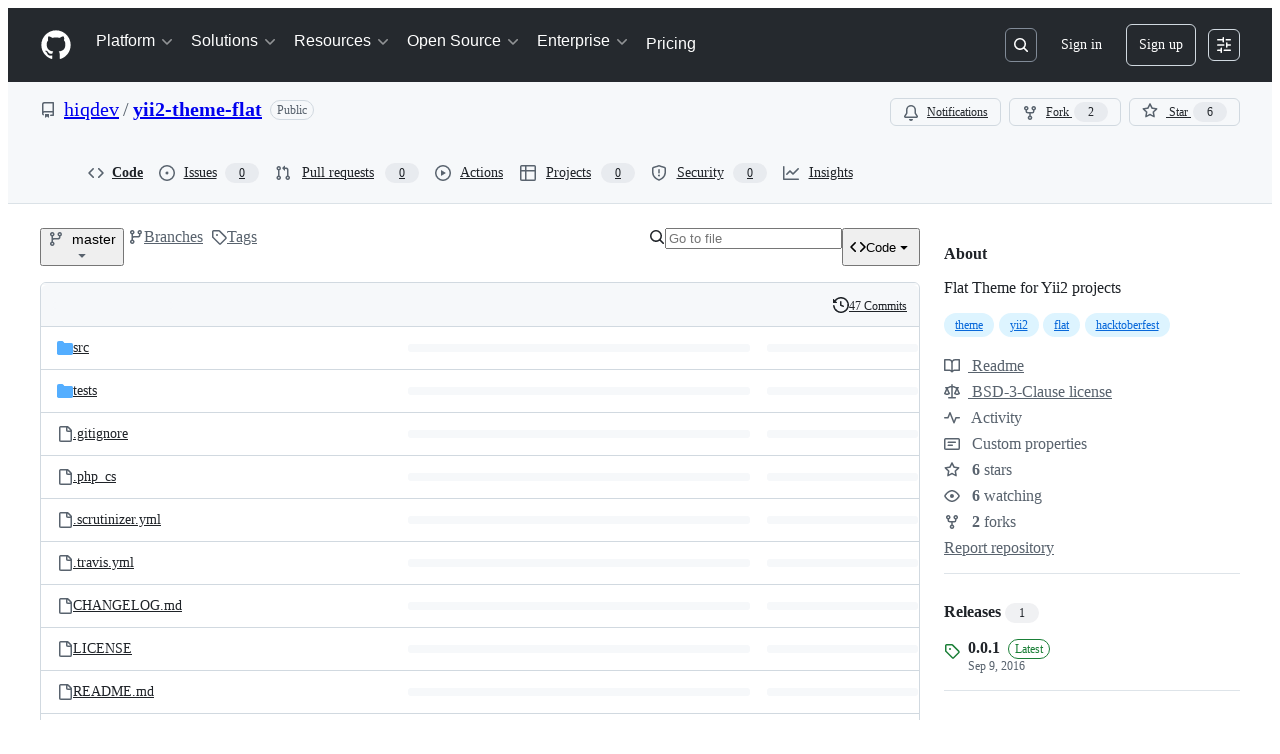

--- FILE ---
content_type: image/svg+xml;charset=utf-8
request_url: https://camo.githubusercontent.com/3baeb81b1b50304c5657c043c3d51311ac068be95a72c13d035ebb9335829027/68747470733a2f2f696d672e736869656c64732e696f2f7363727574696e697a65722f672f6869716465762f796969322d7468656d652d666c61742e737667
body_size: 367
content:
<svg xmlns="http://www.w3.org/2000/svg" width="94" height="20" role="img" aria-label="code quality: 9"><title>code quality: 9</title><linearGradient id="s" x2="0" y2="100%"><stop offset="0" stop-color="#bbb" stop-opacity=".1"/><stop offset="1" stop-opacity=".1"/></linearGradient><clipPath id="r"><rect width="94" height="20" rx="3" fill="#fff"/></clipPath><g clip-path="url(#r)"><rect width="77" height="20" fill="#555"/><rect x="77" width="17" height="20" fill="#4c1"/><rect width="94" height="20" fill="url(#s)"/></g><g fill="#fff" text-anchor="middle" font-family="Verdana,Geneva,DejaVu Sans,sans-serif" text-rendering="geometricPrecision" font-size="110"><text aria-hidden="true" x="395" y="150" fill="#010101" fill-opacity=".3" transform="scale(.1)" textLength="670">code quality</text><text x="395" y="140" transform="scale(.1)" fill="#fff" textLength="670">code quality</text><text aria-hidden="true" x="845" y="150" fill="#010101" fill-opacity=".3" transform="scale(.1)" textLength="70">9</text><text x="845" y="140" transform="scale(.1)" fill="#fff" textLength="70">9</text></g></svg>

--- FILE ---
content_type: image/svg+xml;charset=utf-8
request_url: https://camo.githubusercontent.com/38fdeb9324b6c2749e420dfc79ca2071de2128915758fa3308117a38a7398277/68747470733a2f2f696d672e736869656c64732e696f2f7363727574696e697a65722f636f7665726167652f672f6869716465762f796969322d7468656d652d666c61742e737667
body_size: 487
content:
<svg xmlns="http://www.w3.org/2000/svg" width="188" height="20" role="img" aria-label="coverage: invalid response data"><title>coverage: invalid response data</title><linearGradient id="s" x2="0" y2="100%"><stop offset="0" stop-color="#bbb" stop-opacity=".1"/><stop offset="1" stop-opacity=".1"/></linearGradient><clipPath id="r"><rect width="188" height="20" rx="3" fill="#fff"/></clipPath><g clip-path="url(#r)"><rect width="61" height="20" fill="#555"/><rect x="61" width="127" height="20" fill="#9f9f9f"/><rect width="188" height="20" fill="url(#s)"/></g><g fill="#fff" text-anchor="middle" font-family="Verdana,Geneva,DejaVu Sans,sans-serif" text-rendering="geometricPrecision" font-size="110"><text aria-hidden="true" x="315" y="150" fill="#010101" fill-opacity=".3" transform="scale(.1)" textLength="510">coverage</text><text x="315" y="140" transform="scale(.1)" fill="#fff" textLength="510">coverage</text><text aria-hidden="true" x="1235" y="150" fill="#010101" fill-opacity=".3" transform="scale(.1)" textLength="1170">invalid response data</text><text x="1235" y="140" transform="scale(.1)" fill="#fff" textLength="1170">invalid response data</text></g></svg>

--- FILE ---
content_type: image/svg+xml
request_url: https://camo.githubusercontent.com/d152f869b12007f1236b48f038937e6f34d0eb3dba98b89f8dca3785dd26c9b4/68747470733a2f2f7777772e76657273696f6e6579652e636f6d2f7068702f6869716465763a796969322d7468656d652d666c61742f6465762d6d61737465722f62616467652e737667
body_size: -201
content:
<svg xmlns="http://www.w3.org/2000/svg" width="156" height="20"><g shape-rendering="crispEdges"><path fill="#555" d="M0 0h88v20H0z"/><path fill="#4c1" d="M88 0h68v20H88z"/></g><g fill="#fff" text-anchor="middle" font-family="DejaVu Sans,Verdana,Geneva,sans-serif" font-size="11"><text x="45" y="14">VersionEye</text><text x="121" y="14">2.0</text></g></svg>